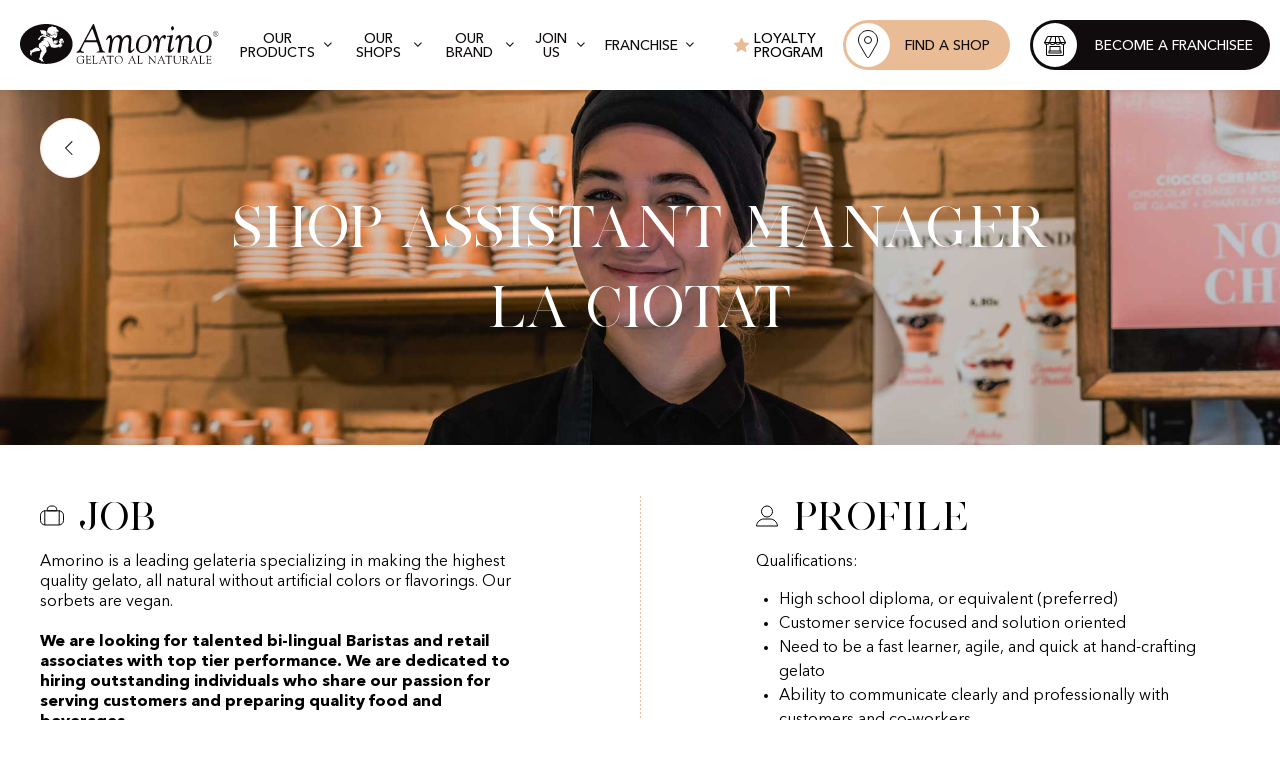

--- FILE ---
content_type: application/javascript; charset=UTF-8
request_url: https://www.amorino.com/build/e24f6c0.js
body_size: 7184
content:
(window.webpackJsonp=window.webpackJsonp||[]).push([[49],{1105:function(e,t,r){"use strict";r(872)},1106:function(e,t,r){(t=r(13)(!1)).push([e.i,".store-locator{display:flex;height:calc(100vh - var(--nav-height))}.store-locator__left,.store-locator__right{overflow:hidden;background-color:#fff}.store-locator__left{width:520px;z-index:1}.store-locator__right{width:calc(100vw - 520px);flex:1}.store-locator__search-bar{background-color:#e9bc96;padding:40px}.store-locator__search-content{flex:1;overflow:auto;overflow-x:hidden;width:100%}.store-locator--title{display:none}@media (max-width:1023px){.store-locator{height:calc(100vh - 80px);flex-direction:column}.store-locator__search-bar{padding:40px 20px}.store-locator__search-content{display:none}.store-locator__left,.store-locator__right{width:100%}.store-locator__right{width:100%;height:80%}}",""]),e.exports=t},1107:function(e,t,r){e.exports=r.p+"img/c825db6.svg"},1108:function(e,t,r){"use strict";r(873)},1109:function(e,t,r){(t=r(13)(!1)).push([e.i,".store-locator__search-bar .o-input{flex:1}.store-locator__search-bar .store-locator__geolocation{border-radius:50px;margin-left:20px;background-color:#fff;padding:10px;box-sizing:border-box;width:50px;height:50px}.store-locator__search-bar .store-locator__geolocation img{width:30px;height:30px;margin:0 auto;display:block}.store-locator__search-bar .fade-enter-active,.store-locator__search-bar .fade-leave-active{transition:opacity .1s}.store-locator__search-bar .fade-enter,.store-locator__search-bar .fade-leave-to{opacity:0}@media (max-width:1023px){.store-locator__search-bar .store-locator__geolocation{margin-left:10px}}",""]),e.exports=t},1110:function(e,t,r){"use strict";r(874)},1111:function(e,t,r){(t=r(13)(!1)).push([e.i,".lds-ring{display:inline-block;position:relative;width:20px;height:20px}.lds-ring div{box-sizing:border-box;display:block;position:absolute;width:20px;height:20px;margin:0;border-radius:50%;-webkit-animation:lds-ring 1.2s cubic-bezier(.5,0,.5,1) infinite;animation:lds-ring 1.2s cubic-bezier(.5,0,.5,1) infinite;border:3px solid transparent;border-top-color:#fff}.lds-ring div.dark{border-color:#100b0c transparent transparent}.lds-ring div.bright{border-color:#fff transparent transparent}.lds-ring div:first-child{-webkit-animation-delay:-.45s;animation-delay:-.45s}.lds-ring div:nth-child(2){-webkit-animation-delay:-.3s;animation-delay:-.3s}.lds-ring div:nth-child(3){-webkit-animation-delay:-.15s;animation-delay:-.15s}@-webkit-keyframes lds-ring{0%{transform:rotate(0deg)}to{transform:rotate(1turn)}}@keyframes lds-ring{0%{transform:rotate(0deg)}to{transform:rotate(1turn)}}",""]),e.exports=t},1112:function(e,t,r){"use strict";r(875)},1113:function(e,t,r){(t=r(13)(!1)).push([e.i,".search-content__stores{width:100%;overflow:hidden;padding:40px;position:relative}.search-content__stores div{position:relative}.store-list-enter,.store-list-leave-to{opacity:0;transform:translateY(30px)}.store-list-leave-active{position:absolute;width:100%}",""]),e.exports=t},1114:function(e,t,r){"use strict";r(876)},1115:function(e,t,r){(t=r(13)(!1)).push([e.i,".store-item{border:1px dotted #e9bc96;border-radius:6px;padding:20px;margin-bottom:20px;background-color:#fff;cursor:pointer;text-align:left;width:100%;transition:background-color .1s,transform .4s,opacity .4s}.store-item:last-child{margin-bottom:0}.store-item.active,.store-item:hover{background-color:#e9bc96}.store-item.active .store-item__link,.store-item:hover .store-item__link{border-color:#100b0c}.store-item__adress{flex:1}.store-item__adress strong{font-weight:500}.store-item__link{transition:border-color .1s;border-bottom:2px solid #e9bc96}",""]),e.exports=t},1117:function(e){e.exports=JSON.parse('[{"elementType":"geometry","stylers":[{"color":"#f5f5f5"}]},{"elementType":"geometry.fill","stylers":[{"color":"#f2f2f2"}]},{"elementType":"labels.icon","stylers":[{"visibility":"off"}]},{"elementType":"labels.text.fill","stylers":[{"color":"#616161"}]},{"elementType":"labels.text.stroke","stylers":[{"color":"#f5f5f5"}]},{"featureType":"administrative.country","elementType":"geometry.stroke","stylers":[{"color":"#383838"}]},{"featureType":"administrative.land_parcel","elementType":"labels.text.fill","stylers":[{"color":"#bdbdbd"}]},{"featureType":"poi","elementType":"geometry","stylers":[{"color":"#eeeeee"}]},{"featureType":"poi","elementType":"labels.text.fill","stylers":[{"color":"#757575"}]},{"featureType":"poi.park","elementType":"geometry","stylers":[{"color":"#e5e5e5"}]},{"featureType":"poi.park","elementType":"labels.text.fill","stylers":[{"color":"#9e9e9e"}]},{"featureType":"road","elementType":"geometry","stylers":[{"color":"#ffffff"}]},{"featureType":"road.arterial","elementType":"labels.text.fill","stylers":[{"color":"#757575"}]},{"featureType":"road.highway","elementType":"geometry","stylers":[{"color":"#dadada"}]},{"featureType":"road.highway","elementType":"labels.text.fill","stylers":[{"color":"#616161"}]},{"featureType":"road.highway.controlled_access","stylers":[{"weight":0.5}]},{"featureType":"road.local","elementType":"labels.text.fill","stylers":[{"color":"#9e9e9e"}]},{"featureType":"transit.station","elementType":"geometry","stylers":[{"color":"#eeeeee"}]},{"featureType":"water","elementType":"geometry","stylers":[{"color":"#c9c9c9"}]},{"featureType":"water","elementType":"geometry.fill","stylers":[{"color":"#e9bc96"}]},{"featureType":"water","elementType":"labels.text.fill","stylers":[{"color":"#9e9e9e"}]}]')},1118:function(e,t,r){e.exports=r.p+"img/78fc6f2.png"},1119:function(e,t,r){e.exports=r.p+"img/1ed2315.png"},1120:function(e,t,r){"use strict";r(878)},1121:function(e,t,r){(t=r(13)(!1)).push([e.i,'.store-map{height:100%;flex:1}.store-map .cluster{font-size:.85rem;font-family:"Silver South Serif";color:#fff;background-color:#000;overflow:hidden;font-weight:700;display:flex;justify-content:center;align-items:center;letter-spacing:1px;border-radius:100%}.store-map .cluster>div{padding-left:2px}',""]),e.exports=t},1122:function(e,t,r){"use strict";r(879)},1123:function(e,t,r){(t=r(13)(!1)).push([e.i,".store-popup{max-width:210px}.store-popup__wrapper{max-height:calc(100vh - var(--nav-height) - 130px)}.store-popup__adress{font-weight:400}.store-popup__banner{width:100%}.store-popup__banner img{width:100%;-o-object-fit:cover;object-fit:cover}@media (max-width:767px){.store-popup{position:absolute;bottom:0;width:100%;background:#fff;max-width:100%}.store-popup__wrapper{overflow-y:scroll}.store-popup__close{position:absolute;top:15px;right:15px;background:#fff;padding:10px;border-radius:50%;z-index:2;display:flex;align-items:center}}.gm-style-iw{padding:0!important;border-radius:0!important;box-shadow:none!important}.gm-style-iw .gm-style-iw-d{overflow:auto!important}.gm-style-iw button.gm-ui-hover-effect{display:none!important;visibility:hidden}",""]),e.exports=t},1286:function(e,t,r){"use strict";r.r(t);var o=r(8),n=r(15),c=r(130),l=r.n(c);function d(object,e){var t=Object.keys(object);if(Object.getOwnPropertySymbols){var r=Object.getOwnPropertySymbols(object);e&&(r=r.filter((function(e){return Object.getOwnPropertyDescriptor(object,e).enumerable}))),t.push.apply(t,r)}return t}function f(e){for(var i=1;i<arguments.length;i++){var source=null!=arguments[i]?arguments[i]:{};i%2?d(Object(source),!0).forEach((function(t){Object(o.a)(e,t,source[t])})):Object.getOwnPropertyDescriptors?Object.defineProperties(e,Object.getOwnPropertyDescriptors(source)):d(Object(source)).forEach((function(t){Object.defineProperty(e,t,Object.getOwnPropertyDescriptor(source,t))}))}return e}var h={computed:f({searchInput:{get:function(){return this.$store.state.storelocator.searchInput},set:function(e){this.setSearchInput(e)}}},Object(n.d)("storelocator",["isGeolocationLoad","isSearchLoad"])),mounted:function(){var e=this,map={apiUrl:"https://maps.googleapis.com/maps/api/js",key:"AIzaSyCAa94fAHnSkV92_55LB__Y10za-bhgTRM",libraries:["places"]};map.region=this.$cookies.get("AMORINO_COUNTRY_CODE"),l()(map).then((function(t){e.autocomplete=new t.places.Autocomplete(e.$refs.searchbar),e.autocomplete.setFields(["formatted_address"]),e.autocomplete.addListener("place_changed",(function(){e.searchInput=e.autocomplete.getPlace().formatted_address||e.searchInput}))}))},methods:f({onSubmit:function(){this.$refs.searchbar.blur(),this.$store.dispatch("storelocator/submitSearch")},setGeolocate:function(){var e=this;"geolocation"in navigator&&(this.setGeolocationLoad(!0),navigator.geolocation.getCurrentPosition((function(t){e.setSearchInput(""),e.setGeolocationLoad(!1),e.setGeoLocation(t)})))}},Object(n.c)("storelocator",["setSearchInput","setGeolocationLoad","setGeoLocation"]))},m=(r(1108),r(3)),component=Object(m.a)(h,(function(){var e=this,t=e.$createElement,o=e._self._c||t;return o("div",{staticClass:"store-locator__search-bar dfr"},[o("form",{staticClass:"o-input rel dfr",on:{submit:function(t){return t.preventDefault(),e.onSubmit(t)}}},[o("input",{directives:[{name:"model",rawName:"v-model",value:e.searchInput,expression:"searchInput"}],ref:"searchbar",attrs:{id:"autocomplete",placeholder:e.$t("store_placeholder")},domProps:{value:e.searchInput},on:{keyup:function(t){e.searchInput=t.target.value},input:function(t){t.target.composing||(e.searchInput=t.target.value)}}}),e._v(" "),o("button",{staticClass:"o-button abs",attrs:{type:"submit",value:"OK"}},[o("transition",{attrs:{name:"fade",mode:"out-in"}},[e.isSearchLoad?o("StoreLoader",{attrs:{color:"bright"}}):o("span",[e._v("OK")])],1)],1)]),e._v(" "),o("button",{staticClass:"store-locator__geolocation dfr jcc aic",on:{click:e.setGeolocate}},[o("transition",{attrs:{name:"fade",mode:"out-in"}},[e.isGeolocationLoad?o("StoreLoader",{attrs:{color:"dark"}}):o("img",{attrs:{src:r(1107),alt:"Geolocation"}})],1)],1)])}),[],!1,null,null,null);t.default=component.exports;installComponents(component,{StoreLoader:r(1299).default})},1287:function(e,t,r){"use strict";r.r(t);var o=r(8),n=r(15);function c(object,e){var t=Object.keys(object);if(Object.getOwnPropertySymbols){var r=Object.getOwnPropertySymbols(object);e&&(r=r.filter((function(e){return Object.getOwnPropertyDescriptor(object,e).enumerable}))),t.push.apply(t,r)}return t}var l={key:"storelocatorList",computed:function(e){for(var i=1;i<arguments.length;i++){var source=null!=arguments[i]?arguments[i]:{};i%2?c(Object(source),!0).forEach((function(t){Object(o.a)(e,t,source[t])})):Object.getOwnPropertyDescriptors?Object.defineProperties(e,Object.getOwnPropertyDescriptors(source)):c(Object(source)).forEach((function(t){Object.defineProperty(e,t,Object.getOwnPropertyDescriptor(source,t))}))}return e}({},Object(n.d)("storelocator",["currentStoreIndex","hoveredStoreIndex","shopsList"]))},d=(r(1112),r(3)),component=Object(d.a)(l,(function(){var e=this,t=e.$createElement,r=e._self._c||t;return r("div",{staticClass:"search-content__stores"},[r("transition-group",{attrs:{name:"store-list",tag:"div"}},e._l(e.shopsList,(function(t,o){return r("StoreListItem",{key:t.id,class:{active:t.id===e.currentStoreIndex||t.id===e.hoveredStoreIndex},attrs:{index:o,store:t,"is-focused":e.currentStoreIndex===t.id}})})),1)],1)}),[],!1,null,null,null);t.default=component.exports;installComponents(component,{StoreListItem:r(1300).default})},1288:function(e,t,r){"use strict";r.r(t);r(28),r(17),r(54),r(26);var o=r(4),n=r(8),c=r(1116),l=r(130),d=r.n(l),f=r(15),h=r(194),m=r(1117);function y(object,e){var t=Object.keys(object);if(Object.getOwnPropertySymbols){var r=Object.getOwnPropertySymbols(object);e&&(r=r.filter((function(e){return Object.getOwnPropertyDescriptor(object,e).enumerable}))),t.push.apply(t,r)}return t}function v(e){for(var i=1;i<arguments.length;i++){var source=null!=arguments[i]?arguments[i]:{};i%2?y(Object(source),!0).forEach((function(t){Object(n.a)(e,t,source[t])})):Object.getOwnPropertyDescriptors?Object.defineProperties(e,Object.getOwnPropertyDescriptors(source)):y(Object(source)).forEach((function(t){Object.defineProperty(e,t,Object.getOwnPropertyDescriptor(source,t))}))}return e}var _={data:function(){return{map:null,googleMapApi:null,markers:null,MarkerClusterer:null,autocomplete:null,geolocationMarker:null,infowindow:null}},computed:v({},Object(f.d)("storelocator",["searchInput","shops","currentStoreIndex","hoveredStoreIndex","geoLocation","isSearchLoad","mapPosition","isPopUpOpened","popUpContent"])),watch:{mapPosition:function(e){e.geometry.bounds?this.map.fitBounds(e.geometry.bounds):(this.map.panTo(e.geometry.location),this.map.setZoom(e.zoom))},currentStoreIndex:function(){this.changeFocus()},popUpContent:function(e){this.openInfoWindow(e)},hoveredStoreIndex:function(){this.changeActive()},geoLocation:function(e){this.geolocationMarker&&this.geolocationMarker.setMap(null),this.geolocationMarker=new this.googleMapApi.Marker({position:{lat:e.coords.latitude,lng:e.coords.longitude},clickable:!1,map:this.map,icon:{path:this.googleMapApi.SymbolPath.CIRCLE,scale:6,strokeColor:"#5691F2",fillColor:"white",fillOpacity:1}}),this.setMapPosition({zoom:14,geometry:{location:{lat:e.coords.latitude,lng:e.coords.longitude}}})}},mounted:function(){var e=this;this.$nextTick((function(){var map={apiUrl:"https://maps.googleapis.com/maps/api/js",key:"AIzaSyCAa94fAHnSkV92_55LB__Y10za-bhgTRM",libraries:["places"]};map.region=e.$cookies.get("AMORINO_COUNTRY_CODE"),d()(map).then((function(t){e.googleMapApi=t,e.map=new t.Map(document.getElementById("map"),{center:e.mapPosition.geometry.location,zoom:e.mapPosition.zoom,fullscreenControl:!1,streetViewControl:!1,mapTypeControl:!1,gestureHandling:"greedy",styles:m}),e.markers=e.shops.map((function(o,n){return new t.Marker({position:o.location,map:e.map,icon:{url:r(877)}})})),e.markerCluster=new c.a(e.map,e.markers,{gridSize:40,styles:[{className:".store-map .cluster",width:35,height:35}]}),e.infowindow=new t.InfoWindow,e.markers.forEach((function(marker,t){marker.addListener("mouseover",(function(){e.setHoveredStoreIndex(t)})),marker.addListener("mouseout",(function(){e.setHoveredStoreIndex(null)})),marker.addListener("click",(function(){e.setCurrentStoreIndex(t)}))})),e.map.addListener("bounds_changed",Object(h.debounce)(e.setInviewMarker,500)),e.searchInput&&e.$nextTick(Object(o.a)(regeneratorRuntime.mark((function t(){return regeneratorRuntime.wrap((function(t){for(;;)switch(t.prev=t.next){case 0:return t.t0=e,t.next=3,e.getAddress(e.searchInput);case 3:t.t1=t.sent,t.t2={zoom:13,geometry:t.t1},t.t0.setMapPosition.call(t.t0,t.t2);case 6:case"end":return t.stop()}}),t)})))),e.$store.subscribeAction(function(){var t=Object(o.a)(regeneratorRuntime.mark((function t(r,o){var n;return regeneratorRuntime.wrap((function(t){for(;;)switch(t.prev=t.next){case 0:if("storelocator/submitSearch"!==r.type||null===r.payload){t.next=13;break}return e.setCurrentStoreIndex(null),e.setSearchLoad(!0),t.prev=3,t.next=6,e.getAddress(e.searchInput);case 6:n=t.sent,e.setMapPosition({zoom:14,geometry:n}),t.next=12;break;case 10:t.prev=10,t.t0=t.catch(3);case 12:e.setSearchLoad(!1);case 13:case"end":return t.stop()}}),t,null,[[3,10]])})));return function(e,r){return t.apply(this,arguments)}}())}))}))},methods:v({setInviewMarker:function(){var e=[],t=this.map.getBounds();this.markers.forEach((function(marker,r){t.contains(marker.getPosition())&&e.push(r)})),this.setShopsList(e)},resetMarkersIcon:function(){var e=this;this.markers&&this.markers.forEach((function(marker,t){t!==e.currentStoreIndex&&marker.setIcon(r(877))}))},getAddress:function(e){var t=this;return new Promise((function(r,o){(new t.googleMapApi.Geocoder).geocode({address:e},(function(e,t){"OK"===t?r(e[0].geometry):o(t)}))}))},changeFocus:function(){if(this.resetMarkersIcon(),null!==this.currentStoreIndex&&-1!==this.currentStoreIndex)this.setMapPosition({zoom:15,geometry:{location:this.shops[this.currentStoreIndex].location}}),this.markers[this.currentStoreIndex].setIcon(r(1118));else{if(!this.infowindow)return;this.infowindow.close()}},changeActive:function(){this.resetMarkersIcon(),null!==this.hoveredStoreIndex&&this.hoveredStoreIndex!==this.currentStoreIndex&&this.markers[this.hoveredStoreIndex].setIcon(r(1119))},openInfoWindow:function(content){var e=this;return Object(o.a)(regeneratorRuntime.mark((function t(){var r;return regeneratorRuntime.wrap((function(t){for(;;)switch(t.prev=t.next){case 0:if(null===e.currentStoreIndex||-1===e.currentStoreIndex){t.next=5;break}return t.next=3,e.infowindow.setContent(content);case 3:return t.next=5,e.infowindow.open({anchor:e.markers[e.currentStoreIndex],map:e.map});case 5:if(r=document.querySelector(".store-popup a.o-button")){t.next=8;break}return t.abrupt("return");case 8:r.addEventListener("click",(function(t){t.preventDefault(),e.$router.push(e.localePath("/stores/".concat(e.shops[e.currentStoreIndex].slug)))}));case 9:case"end":return t.stop()}}),t)})))()}},Object(f.c)("storelocator",["setCurrentStoreIndex","setHoveredStoreIndex","setShopsList","setSearchLoad","setMapPosition","setPopUp"]))},x=(r(1120),r(3)),component=Object(x.a)(_,(function(){var e=this.$createElement,t=this._self._c||e;return t("div",{staticClass:"store-map rel"},[t("div",{staticClass:"y",attrs:{id:"map"}}),this._v(" "),t("store-pop-up")],1)}),[],!1,null,null,null);t.default=component.exports;installComponents(component,{StorePopUp:r(1301).default})},1299:function(e,t,r){"use strict";r.r(t);var o={props:{color:{type:String,default:"bright"}}},n=(r(1110),r(3)),component=Object(n.a)(o,(function(){var e=this,t=e.$createElement,r=e._self._c||t;return r("div",{staticClass:"lds-ring"},e._l(4,(function(t){return r("div",{key:t,class:e.color})})),0)}),[],!1,null,null,null);t.default=component.exports},1300:function(e,t,r){"use strict";r.r(t);r(141);var o=r(8),n=r(15);function c(object,e){var t=Object.keys(object);if(Object.getOwnPropertySymbols){var r=Object.getOwnPropertySymbols(object);e&&(r=r.filter((function(e){return Object.getOwnPropertyDescriptor(object,e).enumerable}))),t.push.apply(t,r)}return t}function l(e){for(var i=1;i<arguments.length;i++){var source=null!=arguments[i]?arguments[i]:{};i%2?c(Object(source),!0).forEach((function(t){Object(o.a)(e,t,source[t])})):Object.getOwnPropertyDescriptors?Object.defineProperties(e,Object.getOwnPropertyDescriptors(source)):c(Object(source)).forEach((function(t){Object.defineProperty(e,t,Object.getOwnPropertyDescriptor(source,t))}))}return e}var d={props:{store:{type:Object,default:function(){return{}}},index:{type:Number,default:null},isFocused:{type:Boolean,default:!1}},methods:l(l({},Object(n.c)("storelocator",["setCurrentStoreIndex","setHoveredStoreIndex"])),{},{storeClick:function(e){this.setCurrentStoreIndex(e)},redirect:function(e){this.storeClick(e.id),this.isFocused&&this.storeClick(null)}})},f=(r(1114),r(3)),component=Object(f.a)(d,(function(){var e=this,t=e.$createElement,r=e._self._c||t;return r("button",{staticClass:"store-item dfr aic",on:{click:function(t){return e.redirect(e.store)},mouseover:function(t){return e.setHoveredStoreIndex(e.store.id)},mouseleave:function(t){return e.setHoveredStoreIndex(null)}}},[r("div",{staticClass:"store-item__adress"},[r("p",[r("strong",[e._v(e._s(e.store.name))])]),e._v(" "),r("p",[e._v(e._s(e.store.adress))])]),e._v(" "),e.isFocused?r("div",{staticClass:"store-item__link"},[e._v("\n    "+e._s(e.$t("close"))+"\n  ")]):r("div",{staticClass:"store-item__link"},[e._v("\n    "+e._s(e.$t("see"))+"\n  ")])])}),[],!1,null,null,null);t.default=component.exports},1301:function(e,t,r){"use strict";r.r(t);r(59);var o=r(8),n=r(15);function c(object,e){var t=Object.keys(object);if(Object.getOwnPropertySymbols){var r=Object.getOwnPropertySymbols(object);e&&(r=r.filter((function(e){return Object.getOwnPropertyDescriptor(object,e).enumerable}))),t.push.apply(t,r)}return t}function l(e){for(var i=1;i<arguments.length;i++){var source=null!=arguments[i]?arguments[i]:{};i%2?c(Object(source),!0).forEach((function(t){Object(o.a)(e,t,source[t])})):Object.getOwnPropertyDescriptors?Object.defineProperties(e,Object.getOwnPropertyDescriptors(source)):c(Object(source)).forEach((function(t){Object.defineProperty(e,t,Object.getOwnPropertyDescriptor(source,t))}))}return e}var d={computed:l({store:function(){return this.shops[this.currentStoreIndex]},position:function(){return this.shops[this.currentStoreIndex].location}},Object(n.d)("storelocator",["shops","currentStoreIndex"])),watch:{store:function(){var e=this;this.$device.isDesktop&&setTimeout((function(){e.$store.commit("storelocator/setPopUpContent",e.$el.outerHTML)}),20)}},beforeDestroy:function(){this.setCurrentStoreIndex(null)},methods:l({},Object(n.c)("storelocator",["setCurrentStoreIndex"]))},f=(r(1122),r(3)),component=Object(f.a)(d,(function(){var e=this,t=e.$createElement,o=e._self._c||t;return e.store?o("div",{staticClass:"tac store-popup"},[o("div",{staticClass:"store-popup__wrapper"},[e.store.image?o("n-link",{staticClass:"store-popup__banner",attrs:{to:e.localePath("/stores/"+e.store.slug)}},[o("img",{attrs:{src:e.store.image.url,alt:e.store.name}})]):o("n-link",{staticClass:"store-popup__banner",attrs:{to:e.localePath("/stores/"+e.store.slug)}},[o("img",{attrs:{src:r(783),alt:e.store.name}})]),e._v(" "),o("div",{staticClass:"store-popup__wrapper p20"},[e.$device.isMobile?o("div",{staticClass:"store-popup__close tac pb20",on:{click:function(t){return e.setCurrentStoreIndex(null)}}},[o("svg",{attrs:{width:"13",height:"13",viewBox:"0 0 13 13",fill:"none",xmlns:"http://www.w3.org/2000/svg"}},[o("path",{attrs:{d:"M1.65685 0.949713L0.949747 1.65682L5.89949 6.60657L0.949747 11.5563L1.65685 12.2634L6.6066 7.31367L11.5563 12.2634L12.2635 11.5563L7.31371 6.60657L12.2635 1.65682L11.5563 0.949713L6.6066 5.89946L1.65685 0.949713Z",fill:"#100B0C"}})])]):e._e(),e._v(" "),o("h4",{staticClass:"store-popup__name pb20"},[e._v(e._s(e.store.name))]),e._v(" "),o("p",{staticClass:"store-popup__adress pb20"},[e._v(e._s(e.store.adress))]),e._v(" "),o("n-link",{staticClass:"o-button",attrs:{to:e.localePath("/stores/"+e.store.slug)}},[e._v(e._s(e.$t("see_shop")))])],1)],1)]):e._e()}),[],!1,null,null,null);t.default=component.exports},1339:function(e,t,r){"use strict";r.r(t);r(40),r(318);var o=r(64),n=r(8),c=(r(26),r(4)),l=r(15),d=r(694);function f(object,e){var t=Object.keys(object);if(Object.getOwnPropertySymbols){var r=Object.getOwnPropertySymbols(object);e&&(r=r.filter((function(e){return Object.getOwnPropertyDescriptor(object,e).enumerable}))),t.push.apply(t,r)}return t}function h(e){for(var i=1;i<arguments.length;i++){var source=null!=arguments[i]?arguments[i]:{};i%2?f(Object(source),!0).forEach((function(t){Object(n.a)(e,t,source[t])})):Object.getOwnPropertyDescriptors?Object.defineProperties(e,Object.getOwnPropertyDescriptors(source)):f(Object(source)).forEach((function(t){Object.defineProperty(e,t,Object.getOwnPropertyDescriptor(source,t))}))}return e}var m={name:"StoreLocator",watchQuery:["city","store"],asyncData:function(e){return Object(c.a)(regeneratorRuntime.mark((function t(){var r,o,n,c,l,f,m,y,data,i,v;return regeneratorRuntime.wrap((function(t){for(;;)switch(t.prev=t.next){case 0:if(r=e.store,o=e.$axios,n=e.app,c=e.route,l={fr:{lat:46.227638,lng:2.213749},en:{lat:52.355518,lng:-1.17432},"en-us":{lat:37.09024,lng:-95.712891},"pt-pt":{lat:39.399872,lng:-8.224454},es:{lat:48.746288,lng:5.0327},"es-mx":{lat:22.5000485,lng:-100.0000375},de:{lat:51.0834196,lng:10.4234469},it:{lat:42.6384261,lng:12.674297},nl:{lat:52.133057,lng:5.29525000000001}},(m=r.getters["storelocator/getShops"]).length){t.next=10;break}return t.next=6,Object(d.a)(n);case 6:f=t.sent,r.commit("storelocator/setShops",f),t.next=11;break;case 10:f=m;case 11:return t.next=13,o.get("/api/pages/?slug=store-locator&lang=".concat(n.i18n.locale,"&_fields=title,ACF"));case 13:return y=t.sent,data=y.data,c.query.city?(r.commit("storelocator/setSearchInput",c.query.city),r.dispatch("storelocator/submitSearch")):c.query.store?(i=f.findIndex((function(e){return e.slug===c.query.store})))>=0&&r.state.storelocator.currentStoreIndex!==i&&r.commit("storelocator/setCurrentStoreIndex",i):c.query.place_id?(v=f.findIndex((function(e){return e.place_id.toLowerCase()===c.query.place_id.toLowerCase()})))>=0&&r.commit("storelocator/setCurrentStoreIndex",v):r.commit("storelocator/setMapPosition",{zoom:6,geometry:{location:h({},l[n.i18n.locale]||l.fr)}}),t.abrupt("return",{page:data[0],metaTitle:data[0].ACF.meta_title,metaDescription:data[0].ACF.meta_description});case 17:case"end":return t.stop()}}),t)})))()},data:function(){return{metaTitle:"",metaDescription:"",page:{}}},computed:h({},Object(l.d)("storelocator",["currentStoreIndex","shops"])),mounted:function(){this.refreshVh()},methods:h({refreshVh:function(){var e=.01*window.innerHeight;document.documentElement.style.setProperty("--vh","".concat(e,"px"))}},Object(l.c)("storelocator",["setSearchInput","setCurrentStoreIndex"])),head:function(){var e=this.$nuxtI18nHead({addSeoAttributes:!0});return{htmlAttrs:h({},e.htmlAttrs),title:this.metaTitle,meta:[{hid:"description",name:"description",content:this.metaDescription}].concat(Object(o.a)(e.meta))}}},y=(r(1105),r(3)),component=Object(y.a)(m,(function(){var e=this.$createElement,t=this._self._c||e;return t("div",{staticClass:"container"},[t("div",{staticClass:"store-locator rel"},[t("div",{staticClass:"store-locator__left dfc"},[t("h1",{staticClass:"store-locator--title"},[this._v("\n        "+this._s(this.metaTitle)+"\n      ")]),this._v(" "),t("StoreSearchBar"),this._v(" "),t("div",{staticClass:"store-locator__search-content"},[t("transition",{attrs:{name:"fade",mode:"out-in"}},[t("StoreList")],1)],1)],1),this._v(" "),t("div",{staticClass:"store-locator__right"},[t("StoreMap")],1)])])}),[],!1,null,null,null);t.default=component.exports;installComponents(component,{StoreSearchBar:r(1286).default,StoreList:r(1287).default,StoreMap:r(1288).default})},694:function(e,t,r){"use strict";r.d(t,"a",(function(){return c}));r(40),r(17),r(57),r(46);var o=r(64),n=(r(26),r(4));function c(e){return l.apply(this,arguments)}function l(){return(l=Object(n.a)(regeneratorRuntime.mark((function e(t){var data;return regeneratorRuntime.wrap((function(e){for(;;)switch(e.prev=e.next){case 0:return data=[],e.prev=1,e.t0=Promise,e.t1=[],e.t2=o.a,e.next=7,t.$axios.get("/api/shops?_fields=slug,title,id,ACF&lang=".concat(t.i18n.locale,"&per_page=100&offset=0"));case 7:return e.t3=e.sent.data,e.t4=(0,e.t2)(e.t3),e.t5=o.a,e.next=12,t.$axios.get("/api/shops?_fields=slug,title,id,ACF&lang=".concat(t.i18n.locale,"&per_page=100&offset=100"));case 12:return e.t6=e.sent.data,e.t7=(0,e.t5)(e.t6),e.t8=o.a,e.next=17,t.$axios.get("/api/shops?_fields=slug,title,id,ACF&lang=".concat(t.i18n.locale,"&per_page=100&offset=200"));case 17:return e.t9=e.sent.data,e.t10=(0,e.t8)(e.t9),e.t11=e.t1.concat.call(e.t1,e.t4,e.t7,e.t10),e.next=22,e.t0.all.call(e.t0,e.t11);case 22:data=e.sent,e.next=28;break;case 25:e.prev=25,e.t12=e.catch(1),console.log("err",e.t12);case 28:return e.abrupt("return",data);case 29:case"end":return e.stop()}}),e,null,[[1,25]])})))).apply(this,arguments)}},783:function(e,t,r){e.exports=r.p+"img/b96386c.webp"},872:function(e,t,r){var content=r(1106);"string"==typeof content&&(content=[[e.i,content,""]]),content.locals&&(e.exports=content.locals);(0,r(14).default)("7bd67629",content,!0,{sourceMap:!1})},873:function(e,t,r){var content=r(1109);"string"==typeof content&&(content=[[e.i,content,""]]),content.locals&&(e.exports=content.locals);(0,r(14).default)("4a3fc3a0",content,!0,{sourceMap:!1})},874:function(e,t,r){var content=r(1111);"string"==typeof content&&(content=[[e.i,content,""]]),content.locals&&(e.exports=content.locals);(0,r(14).default)("8f54fec8",content,!0,{sourceMap:!1})},875:function(e,t,r){var content=r(1113);"string"==typeof content&&(content=[[e.i,content,""]]),content.locals&&(e.exports=content.locals);(0,r(14).default)("fc50b188",content,!0,{sourceMap:!1})},876:function(e,t,r){var content=r(1115);"string"==typeof content&&(content=[[e.i,content,""]]),content.locals&&(e.exports=content.locals);(0,r(14).default)("c40c4248",content,!0,{sourceMap:!1})},877:function(e,t,r){e.exports=r.p+"img/b727b0e.png"},878:function(e,t,r){var content=r(1121);"string"==typeof content&&(content=[[e.i,content,""]]),content.locals&&(e.exports=content.locals);(0,r(14).default)("3be41202",content,!0,{sourceMap:!1})},879:function(e,t,r){var content=r(1123);"string"==typeof content&&(content=[[e.i,content,""]]),content.locals&&(e.exports=content.locals);(0,r(14).default)("ccbb9abc",content,!0,{sourceMap:!1})}}]);

--- FILE ---
content_type: application/javascript; charset=UTF-8
request_url: https://www.amorino.com/build/529aa45.js
body_size: 4337
content:
(window.webpackJsonp=window.webpackJsonp||[]).push([[41],{1269:function(t,e,n){"use strict";n.r(e);var r={components:{JobSingleSection:n(900).default},props:{currentjob:{type:Object,default:null,required:!0},place:{type:String,default:"",required:!1}}},o=(n(965),n(3)),component=Object(o.a)(r,(function(){var t=this,e=t.$createElement,r=t._self._c||e;return r("section",{staticClass:"jsingle__details"},[r("JobSingleSection",{attrs:{title:t.$t("jobs_single_section_title_poste"),htmlcontent:t.currentjob.ACF.job_details},scopedSlots:t._u([{key:"image",fn:function(){return[r("img",{attrs:{src:n(960),alt:"profil"}})]},proxy:!0}])}),t._v(" "),r("div",{staticClass:"jsingle__details-separator"},[r("svg",{attrs:{width:"1",height:"540",viewBox:"0 0 1 540",fill:"none",xmlns:"http://www.w3.org/2000/svg"}},[r("line",{attrs:{x1:"0.5",y1:"2.18557e-08",x2:"0.499976",y2:"540",stroke:"#E9BC96","stroke-dasharray":"2 2"}})])]),t._v(" "),r("div",{staticClass:"jsingle__details-col"},[r("JobSingleSection",{attrs:{title:t.$t("jobs_single_section_title_profil"),htmlcontent:t.currentjob.ACF.profile_details},scopedSlots:t._u([{key:"image",fn:function(){return[r("img",{attrs:{src:n(961),alt:"profil"}})]},proxy:!0}])}),t._v(" "),r("JobSingleSection",{attrs:{title:t.$t("jobs_single_section_title_infos")},scopedSlots:t._u([{key:"image",fn:function(){return[r("img",{attrs:{src:n(962),alt:"profil"}})]},proxy:!0},{key:"content",fn:function(){return[r("ul",[t.place?r("li",[t._v("\n            "+t._s(t.$t("jobs_single_info_place"))+" : "+t._s(t.place)+"\n          ")]):t._e(),t._v(" "),t.currentjob.ACF.work_time?r("li",[t._v("\n            "+t._s(t.$t("jobs_single_info_horaires"))+" :\n            "+t._s(t.currentjob.ACF.work_time)+" h\n          ")]):t._e(),t._v(" "),t.currentjob.ACF.starting_date?r("li",[t._v("\n            "+t._s(t.$t("jobs_single_info_job"))+" :\n            "+t._s(t.currentjob.ACF.starting_date)+"\n          ")]):r("li",[t._v("\n            "+t._s(t.$t("jobs_single_info_job"))+" :\n            "+t._s(t.$t("jobs_single_info_asap"))+"\n          ")]),t._v(" "),t.currentjob.ACF.contract_type?r("li",[t._v("\n            "+t._s(t.$t("jobs_single_info_contrat"))+" :\n            "),r("span",{staticClass:"upc"},[t._v(t._s(t.currentjob.ACF.contract_type))])]):t._e(),t._v(" "),r("div",{domProps:{innerHTML:t._s(t.currentjob.ACF.avantages_details)}})])]},proxy:!0}])})],1)],1)}),[],!1,null,"5646c8c7",null);e.default=component.exports;installComponents(component,{JobSingleSection:n(900).default})},1329:function(t,e,n){"use strict";n.r(e);n(40),n(318);var r=n(64),o=n(8),c=(n(26),n(4)),l=n(15),f=n(707),d=n(694);function _(object,t){var e=Object.keys(object);if(Object.getOwnPropertySymbols){var n=Object.getOwnPropertySymbols(object);t&&(n=n.filter((function(t){return Object.getOwnPropertyDescriptor(object,t).enumerable}))),e.push.apply(e,n)}return e}function A(t){for(var i=1;i<arguments.length;i++){var source=null!=arguments[i]?arguments[i]:{};i%2?_(Object(source),!0).forEach((function(e){Object(o.a)(t,e,source[e])})):Object.getOwnPropertyDescriptors?Object.defineProperties(t,Object.getOwnPropertyDescriptors(source)):_(Object(source)).forEach((function(e){Object.defineProperty(t,e,Object.getOwnPropertyDescriptor(source,e))}))}return t}var m={asyncData:function(t){return Object(c.a)(regeneratorRuntime.mark((function e(){var n,r,o,c,l,_,A;return regeneratorRuntime.wrap((function(e){for(;;)switch(e.prev=e.next){case 0:if(n=t.app,r=t.store,o=t.params,c=t.error,t.$api,e.prev=1,l=null,r.state.joboffer.jobs.length){e.next=13;break}return e.next=6,Object(d.a)(n);case 6:return _=e.sent,e.next=9,Object(f.a)(n.$axios,_,n.i18n.locale);case 9:l=e.sent,r.commit("joboffer/setJobs",l),e.next=14;break;case 13:l=r.state.joboffer.jobs;case 14:-1!==(A=l.findIndex((function(t){return t.slug===o.job&&t._place&&t._place.slug===o.place})))?r.commit("joboffer/setJobIndex",A):c({statusCode:404,message:"Page not found"}),e.next=21;break;case 18:e.prev=18,e.t0=e.catch(1),e.t0({statusCode:500,message:"Internal Server Error"});case 21:case"end":return e.stop()}}),e,null,[[1,18]])})))()},computed:A(A({},Object(l.b)({currentJob:"joboffer/getJob",getShops:"joboffer/getJob"})),{},{heroDesktop:function(){return this.currentJob.ACF&&this.currentJob.ACF.image},heroMobile:function(){return this.currentJob.ACF&&this.currentJob.ACF.image_mobile},place:function(){return this.currentJob.ACF&&this.currentJob.ACF.adress}}),head:function(){var t=this.$nuxtI18nHead({addSeoAttributes:!0});return{htmlAttrs:A({},t.htmlAttrs),title:"".concat(this.currentJob.ACF.meta_title," - ").concat(this.currentJob._place.title.rendered),meta:[{hid:"description",name:"description",content:this.currentJob.ACF.meta_description}].concat(Object(r.a)(t.meta))}}},v=(n(958),n(3)),component=Object(v.a)(m,(function(){var t=this,e=t.$createElement,n=t._self._c||e;return n("div",{staticClass:"container jsingle"},[n("HeroWithBack",{attrs:{desktop:t.heroDesktop,mobile:t.heroMobile,"back-url":"/jobs/offers"},scopedSlots:t._u([{key:"title",fn:function(){return[n("span",{domProps:{innerHTML:t._s(t.currentJob.title.rendered)}}),t._v(" "),n("span",{domProps:{innerHTML:t._s(t.currentJob&&t.currentJob._place&&t.currentJob._place.title.rendered)}})]},proxy:!0}])}),t._v(" "),n("n-link",{staticClass:"jsingle__apply--mobile o-button",attrs:{to:t.$route.path+"/form"}},[t._v("\n    "+t._s(t.$t("jobs_single_apply"))+"\n  ")]),t._v(" "),n("JobSingleDetails",{attrs:{currentjob:t.currentJob,place:t.place}}),t._v(" "),n("div",{staticClass:"jsingle__apply-container"},[n("n-link",{staticClass:"jsingle__apply o-button is-black",attrs:{to:t.$route.path+"/form"}},[t._v("\n      "+t._s(t.$t("jobs_single_apply"))+"\n    ")])],1)],1)}),[],!1,null,"2d270eb0",null);e.default=component.exports;installComponents(component,{HeroWithBack:n(735).default,JobSingleDetails:n(1269).default})},694:function(t,e,n){"use strict";n.d(e,"a",(function(){return c}));n(40),n(17),n(57),n(46);var r=n(64),o=(n(26),n(4));function c(t){return l.apply(this,arguments)}function l(){return(l=Object(o.a)(regeneratorRuntime.mark((function t(e){var data;return regeneratorRuntime.wrap((function(t){for(;;)switch(t.prev=t.next){case 0:return data=[],t.prev=1,t.t0=Promise,t.t1=[],t.t2=r.a,t.next=7,e.$axios.get("/api/shops?_fields=slug,title,id,ACF&lang=".concat(e.i18n.locale,"&per_page=100&offset=0"));case 7:return t.t3=t.sent.data,t.t4=(0,t.t2)(t.t3),t.t5=r.a,t.next=12,e.$axios.get("/api/shops?_fields=slug,title,id,ACF&lang=".concat(e.i18n.locale,"&per_page=100&offset=100"));case 12:return t.t6=t.sent.data,t.t7=(0,t.t5)(t.t6),t.t8=r.a,t.next=17,e.$axios.get("/api/shops?_fields=slug,title,id,ACF&lang=".concat(e.i18n.locale,"&per_page=100&offset=200"));case 17:return t.t9=t.sent.data,t.t10=(0,t.t8)(t.t9),t.t11=t.t1.concat.call(t.t1,t.t4,t.t7,t.t10),t.next=22,t.t0.all.call(t.t0,t.t11);case 22:data=t.sent,t.next=28;break;case 25:t.prev=25,t.t12=t.catch(1),console.log("err",t.t12);case 28:return t.abrupt("return",data);case 29:case"end":return t.stop()}}),t,null,[[1,25]])})))).apply(this,arguments)}},703:function(t,e,n){var content=n(719);"string"==typeof content&&(content=[[t.i,content,""]]),content.locals&&(t.exports=content.locals);(0,n(14).default)("423728ca",content,!0,{sourceMap:!1})},707:function(t,e,n){"use strict";n.d(e,"a",(function(){return d}));n(40),n(55),n(45),n(54),n(26);var r=n(4),o=n(194);function c(t,e){var n=Object(o.cloneDeep)(t);return n._place=Object(o.cloneDeep)(e),n.ACF.city=n._place.ACF.city,n.ACF.region=n._place.ACF.region,n.ACF.country=n._place.ACF.country,n.ACF.name=n._place.ACF.name,n.ACF.adress=n._place.ACF.adress,n.ACF.email=n.ACF.email?n.ACF.email:n._place.ACF.store_jobs_mail,n._post_link="/jobs/offers/".concat(n._place.slug,"/").concat(n.slug),n}function l(t,e,n){return f.apply(this,arguments)}function f(){return(f=Object(r.a)(regeneratorRuntime.mark((function t(e,n,r){var o,c,l;return regeneratorRuntime.wrap((function(t){for(;;)switch(t.prev=t.next){case 0:return t.next=2,e.get("".concat(r||"","/api/offers?_fields=slug,title,id,ACF&lang=").concat(n,"&per_page=100"));case 2:o=t.sent,c=o.data,l={},t.t0=n,t.next="fr"===t.t0?8:"en-us"===t.t0?10:"en"===t.t0?12:"es"===t.t0?14:"es-mx"===t.t0?16:"pt-pt"===t.t0?18:"it"===t.t0?20:"de"===t.t0?22:"nl"===t.t0?24:26;break;case 8:return l={MANAGER:c.find((function(t){return 12097===t.id})),ASSISTANT_MANAGER:c.find((function(t){return 12098===t.id})),GELATO_ARTIST:c.find((function(t){return 12096===t.id}))},t.abrupt("break",26);case 10:return l={MANAGER:c.find((function(t){return 12108===t.id})),ASSISTANT_MANAGER:c.find((function(t){return 12101===t.id})),GELATO_ARTIST:c.find((function(t){return 12115===t.id}))},t.abrupt("break",26);case 12:return l={MANAGER:c.find((function(t){return 12107===t.id})),ASSISTANT_MANAGER:c.find((function(t){return 12100===t.id})),GELATO_ARTIST:c.find((function(t){return 12114===t.id}))},t.abrupt("break",26);case 14:return l={MANAGER:c.find((function(t){return 12112===t.id})),ASSISTANT_MANAGER:c.find((function(t){return 12105===t.id})),GELATO_ARTIST:c.find((function(t){return 12119===t.id}))},t.abrupt("break",26);case 16:return l={MANAGER:c.find((function(t){return 12113===t.id})),ASSISTANT_MANAGER:c.find((function(t){return 12106===t.id})),GELATO_ARTIST:c.find((function(t){return 12120===t.id}))},t.abrupt("break",26);case 18:return l={MANAGER:c.find((function(t){return 12111===t.id})),ASSISTANT_MANAGER:c.find((function(t){return 12104===t.id})),GELATO_ARTIST:c.find((function(t){return 12118===t.id}))},t.abrupt("break",26);case 20:return l={MANAGER:c.find((function(t){return 12110===t.id})),ASSISTANT_MANAGER:c.find((function(t){return 12103===t.id})),GELATO_ARTIST:c.find((function(t){return 12117===t.id}))},t.abrupt("break",26);case 22:return l={MANAGER:c.find((function(t){return 12109===t.id})),ASSISTANT_MANAGER:c.find((function(t){return 12102===t.id})),GELATO_ARTIST:c.find((function(t){return 12116===t.id}))},t.abrupt("break",26);case 24:return l={MANAGER:c.find((function(t){return 24305===t.id})),ASSISTANT_MANAGER:c.find((function(t){return 24308===t.id})),GELATO_ARTIST:c.find((function(t){return 24302===t.id}))},t.abrupt("break",26);case 26:return t.abrupt("return",{jobs:c,JOB_TEMPLATES:l});case 27:case"end":return t.stop()}}),t)})))).apply(this,arguments)}function d(t,e,n){return _.apply(this,arguments)}function _(){return(_=Object(r.a)(regeneratorRuntime.mark((function t(e,n,r){var o,f,d,_;return regeneratorRuntime.wrap((function(t){for(;;)switch(t.prev=t.next){case 0:return t.next=2,l(e,r);case 2:return o=t.sent,f=o.jobs,d=o.JOB_TEMPLATES,_=[],n.forEach((function(t){if("TRUE"===t.ACF.store_jobs_active){if("TRUE"===t.ACF.store_jobs_manager&&d.MANAGER){var e=c(d.MANAGER,t);_.push(e)}if("TRUE"===t.ACF.store_jobs_assistantmanager&&d.ASSISTANT_MANAGER){var n=c(d.ASSISTANT_MANAGER,t);_.push(n)}if("TRUE"===t.ACF.store_jobs_gelatoartist&&d.GELATO_ARTIST){var r=c(d.GELATO_ARTIST,t);_.push(r)}}t.ACF.custom_offers&&t.ACF.custom_offers.forEach((function(e){var n=f.find((function(t){return t.slug===e.post_name}));n&&_.push(c(n,t))}))})),t.abrupt("return",_);case 8:case"end":return t.stop()}}),t)})))).apply(this,arguments)}},717:function(t,e,n){t.exports=n.p+"img/02d31cd.svg"},718:function(t,e,n){"use strict";n(703)},719:function(t,e,n){(e=n(13)(!1)).push([t.i,'.hero[data-v-0fbaf30e]{padding:0;border-bottom:1px solid #fff;position:relative}.hero[data-v-0fbaf30e]:before{display:block;content:"";width:100%;padding-top:27.7027%}.hero>.content[data-v-0fbaf30e]{position:absolute;top:0;left:0;right:0;bottom:0}.hero__back[data-v-0fbaf30e]{position:absolute;left:40px;top:28px}.hero__back img[data-v-0fbaf30e]{widows:60px}.hero img[data-v-0fbaf30e]{height:100%;width:100%;z-index:-1}.hero-title[data-v-0fbaf30e]{font-size:3.125rem;text-align:center}@media (max-width:767px){.hero[data-v-0fbaf30e]{position:relative}.hero[data-v-0fbaf30e]:before{display:block;content:"";width:100%;padding-top:80%}.hero>.content[data-v-0fbaf30e]{position:absolute;top:0;left:0;right:0;bottom:0}.hero[data-v-0fbaf30e]:before{content:none}.hero .content[data-v-0fbaf30e]{flex-direction:column;height:auto;position:relative}.hero img.abs[data-v-0fbaf30e]{position:static;width:100%}.hero-title[data-v-0fbaf30e]{color:#100b0c;margin-top:28px;margin-bottom:33px;padding:0 30px;font-size:1.875rem}}',""]),t.exports=e},735:function(t,e,n){"use strict";n.r(e);var r={props:{mobile:{type:Object,default:function(){return{}},required:!0},desktop:{type:Object,default:function(){return{}},required:!0},backUrl:{type:String,default:"",required:!0}}},o=(n(718),n(3)),component=Object(o.a)(r,(function(){var t=this,e=t.$createElement,r=t._self._c||e;return r("section",{staticClass:"hero"},[r("div",{staticClass:"content dfr aic jcc rel"},[r("n-link",{staticClass:"hero__back",attrs:{to:t.localePath(t.backUrl)}},[r("img",{attrs:{src:n(717),alt:"poste"}})]),t._v(" "),r("img",{staticClass:"abs cover is-lazy lazyload",attrs:{"data-src":t.$device.isDesktop||""==t.mobile?t.desktop.url:t.mobile.url,alt:t.$device.isDesktop||""==t.mobile?t.desktop.alt:t.mobile.alt}}),t._v(" "),r("h1",{staticClass:"hero-title dfc rel white aic"},[t._t("title")],2)],1)])}),[],!1,null,"0fbaf30e",null);e.default=component.exports},825:function(t,e,n){var content=n(959);"string"==typeof content&&(content=[[t.i,content,""]]),content.locals&&(t.exports=content.locals);(0,n(14).default)("3cb70ed8",content,!0,{sourceMap:!1})},826:function(t,e,n){var content=n(964);"string"==typeof content&&(content=[[t.i,content,""]]),content.locals&&(t.exports=content.locals);(0,n(14).default)("13616f36",content,!0,{sourceMap:!1})},827:function(t,e,n){var content=n(966);"string"==typeof content&&(content=[[t.i,content,""]]),content.locals&&(t.exports=content.locals);(0,n(14).default)("f7e408b6",content,!0,{sourceMap:!1})},900:function(t,e,n){"use strict";n.r(e);var r={props:{title:{type:String,required:!0,default:""},htmlcontent:{type:String,required:!1,default:null}}},o=(n(963),n(3)),component=Object(o.a)(r,(function(){var t=this,e=t.$createElement,n=t._self._c||e;return n("article",{staticClass:"jsingle__section"},[n("h2",{staticClass:"jsingle__section-title h2"},[t._t("image"),t._v("\n    "+t._s(t.title)+"\n  ")],2),t._v(" "),t.htmlcontent?n("div",{staticClass:"jsingle__section-content p",domProps:{innerHTML:t._s(t.htmlcontent)}}):n("div",{staticClass:"jsingle__section-content p"},[t._t("content")],2)])}),[],!1,null,"5a991991",null);e.default=component.exports},958:function(t,e,n){"use strict";n(825)},959:function(t,e,n){(e=n(13)(!1)).push([t.i,".jsingle__apply[data-v-2d270eb0]{width:320px;margin:0 auto}.jsingle__apply-container[data-v-2d270eb0]{background-color:#fcdab9;padding:60px 0}.jsingle__apply--mobile[data-v-2d270eb0]{margin:0 30px;display:none}@media (max-width:767px){.jsingle__apply-container[data-v-2d270eb0]{background-color:#fcdab9}.jsingle__apply--mobile[data-v-2d270eb0]{display:flex}.hero[data-v-2d270eb0]{flex-direction:column;height:auto}.hero img.abs[data-v-2d270eb0]{position:static;width:100%}.hero-title[data-v-2d270eb0]{color:#100b0c;margin-top:28px;margin-bottom:33px;padding:0 30px;font-size:1.875rem}}",""]),t.exports=e},960:function(t,e,n){t.exports=n.p+"img/2b40b27.svg"},961:function(t,e,n){t.exports=n.p+"img/7d4ad74.svg"},962:function(t,e,n){t.exports=n.p+"img/993ae32.svg"},963:function(t,e,n){"use strict";n(826)},964:function(t,e,n){(e=n(13)(!1)).push([t.i,".jsingle__section[data-v-5a991991]{flex:1}.jsingle__section-title[data-v-5a991991]{margin-bottom:16px;display:flex;align-items:center}.jsingle__section-title img[data-v-5a991991]{margin-right:15px}.jsingle .jsingle__section-content[data-v-5a991991]  ol,.jsingle .jsingle__section-content[data-v-5a991991]  ul{padding-left:23px;line-height:1.56}",""]),t.exports=e},965:function(t,e,n){"use strict";n(827)},966:function(t,e,n){(e=n(13)(!1)).push([t.i,".jsingle__details[data-v-5646c8c7]{display:flex;max-width:1200px;margin:50px auto 0;padding-bottom:56px}.jsingle__details-col[data-v-5646c8c7]{flex:1}@media screen and (min-width:1480px){.jsingle__details[data-v-5646c8c7]{max-width:1400px}}.jsingle__details-separator[data-v-5646c8c7]{margin:0 9vw}.jsingle .jsingle__details-col .jsingle__section[data-v-5646c8c7]:not(:first-child){margin-top:13px}@media (max-width:767px){.jsingle__details[data-v-5646c8c7]{flex-direction:column;padding:0 30px 34px}.jsingle__details-separator[data-v-5646c8c7]{display:none}.jsingle__details-col[data-v-5646c8c7]  .jsingle__section{margin-top:25px}}",""]),t.exports=e}}]);

--- FILE ---
content_type: image/svg+xml
request_url: https://www.amorino.com/build/img/5743e0a.svg
body_size: 236
content:
<svg width="20" height="30" viewBox="0 0 20 30" fill="none" xmlns="http://www.w3.org/2000/svg">
<path d="M18.1431 14.8958L18.143 14.8957L18.1383 14.9038L11.2984 26.751C10.7212 27.7509 9.27812 27.7511 8.70057 26.7514L2.01706 15.1833L2.0205 15.1813L1.77179 14.7516C0.963073 13.3544 0.5 11.732 0.5 10C0.5 4.75331 4.75329 0.5 10 0.5C15.2467 0.5 19.5 4.75331 19.5 10C19.5 11.7918 19.0044 13.4663 18.1431 14.8958Z" fill="white" stroke="#100B0C"/>
<circle cx="10" cy="10" r="3.5" fill="white" stroke="#100B0C"/>
</svg>


--- FILE ---
content_type: image/svg+xml
request_url: https://www.amorino.com/build/img/993ae32.svg
body_size: 1585
content:
<svg width="11" height="24" viewBox="0 0 11 24" fill="none" xmlns="http://www.w3.org/2000/svg">
<path d="M7.23114 6.7119C8.86788 6.7119 10.1947 5.38507 10.1947 3.74833C10.1947 2.1116 8.86788 0.784767 7.23114 0.784767C5.59441 0.784767 4.26758 2.1116 4.26758 3.74833C4.26758 5.38507 5.59441 6.7119 7.23114 6.7119Z" stroke="#100B0C"/>
<path d="M10.0383 17.5829L10.0471 17.5895C10.2652 17.7505 10.4171 17.9855 10.4746 18.2504C10.5321 18.5153 10.4912 18.792 10.3596 19.029L10.3507 19.045L10.3407 19.0603C9.89539 19.7396 9.25747 20.5016 8.532 21.1751C7.80987 21.8454 6.97491 22.4522 6.1306 22.7914C5.47174 23.0574 4.76934 23.199 4.05895 23.2092C3.28386 23.2542 2.51504 23.0459 1.86854 22.6156C1.48446 22.3647 1.18789 22.0005 1.01994 21.5735C0.852728 21.1484 0.82125 20.682 0.929707 20.2384C0.951017 20.1419 1.0099 19.9571 1.07737 19.7511C1.15552 19.5124 1.26237 19.1953 1.38809 18.8266C1.63966 18.0889 1.96902 17.1382 2.30035 16.1827L2.35112 16.0363C3.00338 14.1553 3.63306 12.3394 3.70463 12.0641L3.71347 12.0301L3.72698 11.9977C3.81043 11.7974 3.82764 11.5763 3.77728 11.3666C3.77082 11.3638 3.76375 11.3627 3.75673 11.3634L3.75341 11.3638L3.75341 11.3637C3.66373 11.3719 3.16502 11.4347 2.66993 11.498C2.42656 11.5292 2.18948 11.5597 2.01321 11.5825L1.80132 11.61L1.74241 11.6176L1.72695 11.6196L1.72301 11.6201L1.72201 11.6203L1.72176 11.6203L1.7217 11.6203L1.65722 11.1245L1.72168 11.6203L1.70572 11.6224L1.68966 11.6234C1.54325 11.6329 1.39641 11.6135 1.25751 11.5663C1.11861 11.5191 0.990372 11.4449 0.880122 11.3481C0.769869 11.2513 0.679763 11.1338 0.614946 11.0022C0.550128 10.8705 0.511869 10.7274 0.502353 10.581C0.492837 10.4346 0.512249 10.2878 0.559483 10.1489C0.606717 10.01 0.680847 9.88176 0.777641 9.77151L1.10767 10.0613L0.777641 9.77151C0.874435 9.66126 0.991997 9.57115 1.12361 9.50633L1.12361 9.50633C1.25414 9.44205 1.39596 9.40389 1.54111 9.39398M10.0383 17.5829L8.95071 11.4144C9.151 10.8003 9.26153 10.0486 8.95006 9.46073C8.78306 9.14555 8.50905 8.90753 8.13748 8.78022C7.78282 8.65869 7.36117 8.64467 6.88247 8.71932C6.60548 8.74914 5.29885 8.91519 4.05363 9.07414C3.78815 9.10803 3.52488 9.14167 3.27404 9.17372C2.92341 9.21852 2.59705 9.26023 2.32279 9.29517C2.08758 9.32515 1.89111 9.3501 1.75084 9.36774C1.67554 9.37721 1.62222 9.3838 1.58818 9.38801C1.55446 9.39217 1.53965 9.39401 1.54111 9.39398M10.0383 17.5829L10.0291 17.5768M10.0383 17.5829L10.0291 17.5768M1.54111 9.39398C1.54119 9.39398 1.54134 9.39397 1.54153 9.39396L1.57716 9.89269M1.54111 9.39398L1.03286 10.3099C1.05896 10.2331 1.09991 10.1623 1.15338 10.1014C1.20686 10.0405 1.2718 9.9907 1.34451 9.95489C1.41723 9.91908 1.49628 9.89795 1.57716 9.89269M1.54111 9.39398C1.54231 9.3939 1.54352 9.39382 1.54473 9.39374L1.57716 9.89269M1.54111 9.39398L6.94773 9.21521C6.66118 9.24498 4.79158 9.48388 3.33761 9.66966C2.3853 9.79135 1.61128 9.89025 1.57716 9.89269M10.0291 17.5768C9.90581 17.4938 9.76718 17.4364 9.62136 17.4077L9.52498 17.8983M10.0291 17.5768L9.52498 17.8983M9.52498 17.8983L9.62135 17.4077C9.47553 17.3791 9.32545 17.3798 9.17993 17.41C9.03441 17.4401 8.89637 17.499 8.77392 17.5833C8.65327 17.6662 8.55015 17.7721 8.47042 17.8949C7.90547 18.7306 7.21392 19.4732 6.42061 20.0963C6.41666 20.0993 6.41257 20.1024 6.40833 20.1056C6.30422 20.1845 6.11386 20.3289 5.91225 20.4513M9.52498 17.8983L5.91225 20.4513M5.91225 20.4513L6.19495 19.6139C6.1951 19.6134 6.19525 19.613 6.1954 19.6126L5.91225 20.4513ZM3.70814 10.8658C3.81225 10.8556 3.91707 10.8758 4.00996 10.9239C4.10285 10.972 4.17985 11.0459 4.23165 11.1368C4.34325 11.4818 4.32796 11.8553 4.18854 12.19L3.70814 10.8658ZM5.53796 20.6255C5.538 20.6254 5.53934 20.6252 5.54186 20.6251C5.53918 20.6255 5.53792 20.6256 5.53796 20.6255Z" stroke="#100B0C"/>
</svg>


--- FILE ---
content_type: image/svg+xml
request_url: https://www.amorino.com/build/img/02d31cd.svg
body_size: 165
content:
<svg width="60" height="60" viewBox="0 0 60 60" fill="none" xmlns="http://www.w3.org/2000/svg">
<circle r="29.5" transform="matrix(-1 0 0 1 30 30)" fill="white" stroke="#FDE8DC"/>
<path d="M31.9289 23L32.636 23.7071L26.2721 30.071L32.636 36.435L31.9289 37.1421L24.8579 30.071L31.9289 23Z" fill="#100B0C"/>
</svg>


--- FILE ---
content_type: image/svg+xml
request_url: https://www.amorino.com/build/img/7d4ad74.svg
body_size: 138
content:
<svg width="22" height="22" viewBox="0 0 22 22" fill="none" xmlns="http://www.w3.org/2000/svg">
<circle cx="11" cy="6.5" r="5.5" stroke="black"/>
<path d="M0.516402 21C0.773695 17.091 4.02588 14 8 14H14C17.9741 14 21.2263 17.091 21.4836 21H0.516402Z" stroke="black"/>
</svg>
